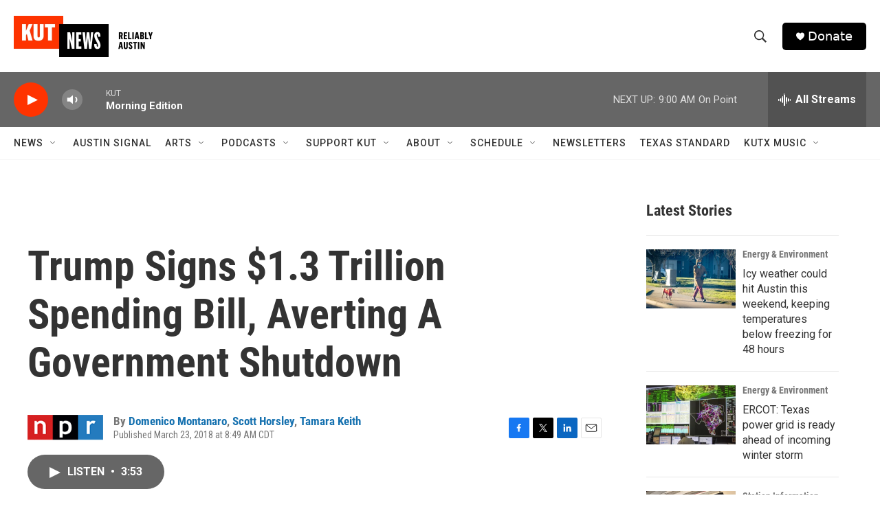

--- FILE ---
content_type: text/html; charset=utf-8
request_url: https://www.google.com/recaptcha/api2/aframe
body_size: 268
content:
<!DOCTYPE HTML><html><head><meta http-equiv="content-type" content="text/html; charset=UTF-8"></head><body><script nonce="_XsGIELfhRbaP6ZB6-jp-A">/** Anti-fraud and anti-abuse applications only. See google.com/recaptcha */ try{var clients={'sodar':'https://pagead2.googlesyndication.com/pagead/sodar?'};window.addEventListener("message",function(a){try{if(a.source===window.parent){var b=JSON.parse(a.data);var c=clients[b['id']];if(c){var d=document.createElement('img');d.src=c+b['params']+'&rc='+(localStorage.getItem("rc::a")?sessionStorage.getItem("rc::b"):"");window.document.body.appendChild(d);sessionStorage.setItem("rc::e",parseInt(sessionStorage.getItem("rc::e")||0)+1);localStorage.setItem("rc::h",'1768999836134');}}}catch(b){}});window.parent.postMessage("_grecaptcha_ready", "*");}catch(b){}</script></body></html>